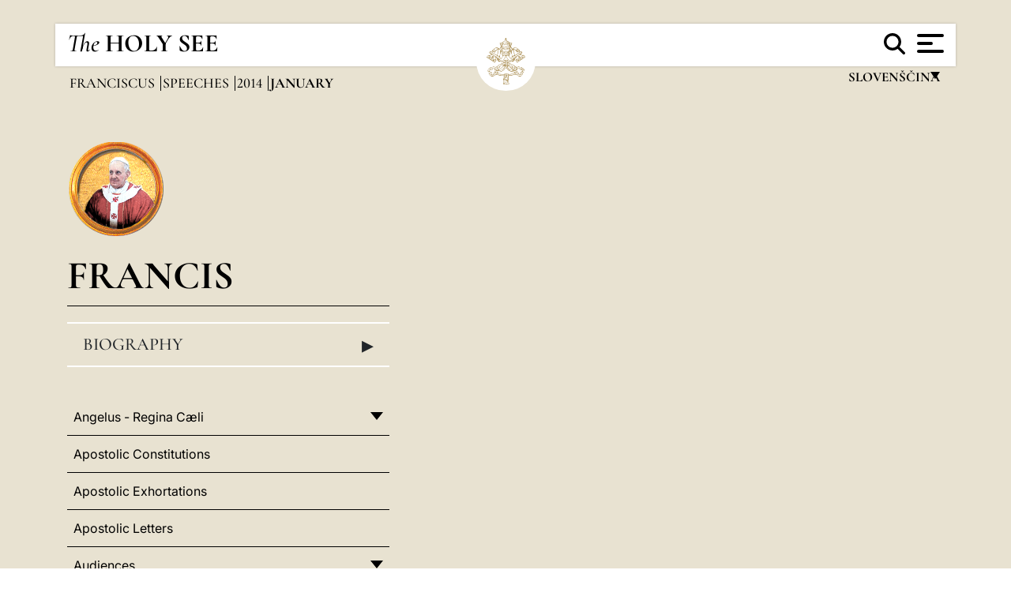

--- FILE ---
content_type: text/html
request_url: https://www.vatican.va/content/francesco/sl/speeches/2014/january.index.html
body_size: 5853
content:



<!DOCTYPE HTML>


<html  lang="sl" >
<head>
    <meta charset="UTF-8">
    





<!-- BEGIN: SEO -->
<title>January</title>
<meta name="description" content="">
<meta name="keywords" content="">

<link rel="canonical" href="https://www.vatican.va/content/francesco/sl/speeches/2014/january.html">
<meta name="robots" content="index,follow">

<!-- BEGIN: OG -->
<meta property="og:title" content="January">


<meta property="og:url" content="https://www.vatican.va/content/francesco/sl/speeches/2014/january.html">
<meta property="og:type" content="website">
<!-- END OG-->
<!-- END: SEO -->

    


<!-- Google Tag Manager -->
<script>(function(w,d,s,l,i){w[l]=w[l]||[];w[l].push({'gtm.start':
new Date().getTime(),event:'gtm.js'});var f=d.getElementsByTagName(s)[0],
j=d.createElement(s),dl=l!='dataLayer'?'&l='+l:'';j.async=true;j.src=
'https://www.googletagmanager.com/gtm.js?id='+i+dl;f.parentNode.insertBefore(j,f);
})(window,document,'script','dataLayer','GTM-P8S9M8D');</script>
<!-- End Google Tag Manager -->



    


<!-- BEGIN: headlibs -->
<link rel="stylesheet" href="/etc/clientlibs/foundation/main.min.77f07f85da93e61bb291da28df2065ac.css" type="text/css">
<link rel="stylesheet" href="/etc/designs/generics2/library/clientlibs.min.25498fb47f0d5f43eead9ee78241c07f.css" type="text/css">
<link rel="stylesheet" href="/etc/designs/vatican/library/clientlibs.min.b767020478782976e68f777449b5ac6c.css" type="text/css">
<script type="text/javascript" src="/etc/clientlibs/granite/jquery.min.e0cc37eb1ac1cf9f859edde97cb8dc9f.js"></script>
<script type="text/javascript" src="/etc/clientlibs/granite/utils.min.cd31222ac49213ace66f3568912db918.js"></script>
<script type="text/javascript" src="/etc/clientlibs/granite/jquery/granite.min.e26b5f40a34d432bee3ded1ccbdc7041.js"></script>
<script type="text/javascript" src="/etc/clientlibs/foundation/jquery.min.d7c42e4a257b8b9fe38d1c53dd20d01a.js"></script>
<script type="text/javascript" src="/etc/clientlibs/foundation/main.min.1705fea38fedb11b0936752ffe8a5fc6.js"></script>
<script type="text/javascript" src="/etc/designs/generics2/library/clientlibs.min.3c4d948cc1ae00387817c605328e2b0b.js"></script>
<script type="text/javascript" src="/etc/designs/vatican/library/clientlibs.min.a048ef155d62651cae0435360a52b70c.js"></script>


        <link rel="stylesheet" href="/etc/designs/vaticanevents/library/clientlibs.min.a3605e7563210a15bba6379a54ec9607.css" type="text/css">
<link rel="stylesheet" href="/etc/designs/francesco/library/clientlibs.min.3021dae61b0261c75cbf64b5d37915db.css" type="text/css">
<script type="text/javascript" src="/etc/clientlibs/foundation/shared.min.da23d866139a285e2643366d7d21ab4b.js"></script>
<script type="text/javascript" src="/etc/designs/vaticanevents/library/clientlibs.min.5edcfde75d6fec087c3d4639700a1123.js"></script>
<script type="text/javascript" src="/etc/designs/francesco/library/clientlibs.min.d41d8cd98f00b204e9800998ecf8427e.js"></script>


<script type="text/javascript" src="/etc/designs/siv-commons-foundation/library/bootstrap/bootstrap-5-3-3/js/bootstrap.bundle.min.js"></script>
<link rel="stylesheet" href="/etc/designs/siv-commons-foundation/library/bootstrap/bootstrap-5-3-3.min.37b3cd5e54efac87c16d7de1e78ef0f2.css" type="text/css">
<link rel="stylesheet" href="/etc/designs/vatican/library/clientlibs/themes/homepage_popes.min.ed6a783da0a5671235aecab72fcf055b.css" type="text/css">
<link rel="stylesheet" href="/etc/designs/vatican/library/clientlibs/themes/vatican-v2.min.7de072223b2ec9d13c2937f2ff5bf57f.css" type="text/css">
<script type="text/javascript" src="/etc/designs/siv-commons-foundation/library/bootstrap/bootstrap-5-3-3.min.d41d8cd98f00b204e9800998ecf8427e.js"></script>
<script type="text/javascript" src="/etc/designs/vatican/library/clientlibs/themes/homepage_popes.min.8972c5a6e0a55c564857a6f2ea882b9b.js"></script>
<script type="text/javascript" src="/etc/designs/vatican/library/clientlibs/themes/vatican-v2.min.29b81cd1dac901f87cefc71fa75e1285.js"></script>

<meta name="viewport" content="width=device-width, initial-scale=1.0">

<!-- END: headlibs -->

    

    

    
    <link rel="icon" type="image/vnd.microsoft.icon" href="/etc/designs/francesco/favicon.ico">
    <link rel="shortcut icon" type="image/vnd.microsoft.icon" href="/etc/designs/francesco/favicon.ico">
    
    
</head>





<!-- BEGIN: body.jsp -->
<body>
    <div class="siv-maincontainer simplemenu">
        <div id="wrap" >
            







<header class="va-header container">
    <div class="container-fluid">
        <div class="d-flex flex-wrap align-items-center justify-content-center justify-content-lg-start">
            <div class="col-12 col-xs-12 upper-header">
                <div class="d-flex flex-wrap">
                    <div class="col-5">
                        <h2>
                        <a href="/content/vatican/en.html"><i>The</i> <span class="text-uppercase"><b>Holy See</b></span></a>
                        </h2>
                    </div>
                    <div class="col-2 conteiner-logo">
                        <figure class="logo">
                            <a href="/content/vatican/en.html">
                                <img src="/etc/designs/vatican/library/clientlibs/themes/vatican-v2/images/logo-vatican.png" alt="the holy see">
                            </a>
                        </figure>
                    </div>
                    <div class="col-5 container-utility">
                        



<section class="utility">
    <div id="language" class="wrapper-dropdown" tabindex="1">
        Slovenščina
        <ul class="dropdown">
            <li><a href="/content/vatican/fr.html">Fran&ccedil;ais</a></li>
            <li><a href="/content/vatican/en.html">English</a></li>
            <li><a href="/content/vatican/it.html">Italiano</a></li>
            <li><a href="/content/vatican/pt.html">Portugu&ecirc;s</a></li>
            <li><a href="/content/vatican/es.html">Espa&ntilde;ol</a></li>
            <li><a href="/content/vatican/de.html">Deutsch</a></li>
            <li><a href="/content/vatican/ar.html">&#1575;&#1604;&#1593;&#1585;&#1576;&#1610;&#1617;&#1577;</a></li>
            <li><a href="/chinese/index.html">&#20013;&#25991;</a></li>
            <li><a href="/latin/latin_index.html">Latine</a></li>
        </ul>
    </div>

    <div class="va-search" id="va-search">
            <div method="get" id="searchform" action="/content/vatican/sl/search.html" accept-charset="UTF-8">
            <div class="va-search-input-wrap"><input class="va-search-input" placeholder="Cerca su vatican.va..." type="text" value="" name="q" id="q"/></div>
            <input class="va-search-submit" type="submit" id="go" value=""><span class="va-icon-search"><svg xmlns="http://www.w3.org/2000/svg" viewBox="0 0 512 512"><!--!Font Awesome Free 6.7.2 by @fontawesome - https://fontawesome.com License - https://fontawesome.com/license/free Copyright 2025 Fonticons, Inc.--><path d="M416 208c0 45.9-14.9 88.3-40 122.7L502.6 457.4c12.5 12.5 12.5 32.8 0 45.3s-32.8 12.5-45.3 0L330.7 376c-34.4 25.2-76.8 40-122.7 40C93.1 416 0 322.9 0 208S93.1 0 208 0S416 93.1 416 208zM208 352a144 144 0 1 0 0-288 144 144 0 1 0 0 288z"/></svg></span>
        </div>
    </div>
    <div class="va-menu">
        <div class="navigation-menu menu-popup">








<div class="va-menu-popup">
    <!-- Navbar -->
    <nav class="navbar">
        <div class="container-fluid">
            <button class="navbar-toggler custom-toggler" id="openMenu" aria-label="Apri menu">
                <span class="bar top-bar"></span>
                <span class="bar middle-bar"></span>
                <span class="bar bottom-bar"></span>
            </button>
        </div>
    </nav>

    <!-- Fullscreen Menu -->
    <div class="fullscreen-menu" id="menu">
        <button class="close-btn" id="closeMenu">&times;</button>
        <div class="row justify-content-md-center">
            <div class="menu-header  col-md-4 d-none d-md-block">
                <h2 class="holy-see-title">
                    <i>The</i> <span class="text-uppercase"><b>Holy See</b></span>
                </h2>
                <div class="logo">
                    <img src="/etc/designs/vatican/library/clientlibs/themes/vatican-v2/images/logo-vatican.png" alt="the holy see">
                </div>

            </div>
            <!-- FIRST MENU -->
            <div class="text-center col-md-5 col-12">
                <ul class="first-items col-12">
                    


                    <li><a href="/content/leo-xiv/en.html">Magisterium</a></li>
                    


                    <li><a href="/content/leo-xiv/en/events/year.dir.html/2025.html">Calendar</a></li>
                    


                    <li><a href="/content/liturgy/en.html">Liturgical Celebrations</a></li>
                    


                    <li><a href="/content/vatican/en/prenotazione-celebrazioni-udienze.html">Tickets for Papal Audiences and Celebrations</a></li>
                    


                    <li><a href="https://www.vatican.va/holy_father/index.htm">Supreme Pontiffs</a></li>
                    


                    <li><a href="https://www.vatican.va/roman_curia/cardinals/index.htm">College of Cardinals</a></li>
                    


                    <li><a href="/content/romancuria/en.html">Roman Curia and Other Organizations</a></li>
                    


                    <li><a href="/roman_curia/synod/index.htm">Synod</a></li>
                    
                </ul>


                <!-- SECONDARY VOICES -->
                <ul class="secondary-items col-md-12 col-12">
                    


                    <li><a href="https://www.vatican.va/news_services/press/index.htm">Press Office</a></li>
                    


                    <li><a href="https://www.vaticannews.va/en.html">Vatican News - Radio Vaticana</a></li>
                    


                    <li><a href="https://www.osservatoreromano.va/en.html">L'Osservatore Romano</a></li>
                    
                </ul>
            </div>
        </div>
    </div>
</div>
<script>
    const openMenu = document.getElementById('openMenu');
    const closeMenu = document.getElementById('closeMenu');
    const menu = document.getElementById('menu');

    openMenu.addEventListener('click', () => {
        menu.classList.add('show');
    });

    closeMenu.addEventListener('click', () => {
        menu.classList.remove('show');
    });
</script></div>

    </div>
</section>

<script>
    $( document ).ready(function() {
        $("#va-search #go").on("click", function () {
            var value = $("#q").val();
            window.location.href = "/content/vatican/sl/search.html?q=" + value;
        });

        $(".va-search-input#q").keypress(function (event) {
            var keycode = (event.keyCode ? event.keyCode : event.which);
            if (keycode == '13') {
                var value = $("#q").val();
                window.location.href = "/content/vatican/sl/search.html?q=" + value;
            }
        });
    });

</script>


                    </div>
                </div>
                
                    

<div class="breadcrumb-nav">
    <div class="breadcrumb">



     <!-- Begin BREADCRUMB -->
     <div class="breadcrumbs">
     <a href="/content/francesco/sl.html">Franciscus
                </a><a href="/content/francesco/sl/speeches.index.html#speeches">Speeches
                </a><a href="/content/francesco/sl/speeches/2014.index.html#speeches">2014
                </a><b>January</b>
    </div>
    <!-- END BREADCRUMB -->
</div>

</div>

                
            </div>
        </div>
    </div>
</header>
            <main id="main-container" role="main" class="container-fluid holyfather simplemenu ">
    <section class="section-page">
        <div class="container">
            <div class="row">
                <div class="menu col-md-5 col-12">
                    <div class="holyfather-title">
                            





<div id="pope-table">
    <div class="pope-table-header">
        
        <div class="pope-img">
            <img src="/content/dam/vatican/Holy Father/266_francesco.png" alt="Francis">
        </div>
        
        <h2>
        <a href="https://www.vatican.va/content/francesco/en.html">
            Francis
            
            
    </h2>
        </a>
    </div>

    <div class="mobile-accordion "> <!-- Accordion non visibile in Desktop per le prima pagine -->
        <button class="btn section1 w-100 text-start d-flex justify-content-between align-items-center"
                type="button" data-bs-toggle="collapse" data-bs-target="#section1"
                aria-expanded="" aria-controls="section1">
            Biography
            <span class="arrow">&#9656;</span>
        </button>
    </div>
    <div class="collapse " id="section1">
        <div class="subtitle">
            
            266° Pope of the Catholic Church
            
        </div>
        <table class="sinottico">
            <tbody>
            
            
            <tr>
                <th>Beginning Pontificate</th>
                <td>13,19.III.2013</td>
            </tr>
            

            
            <tr>
                <th>End Pontificate</th>
                <td>21.IV.2025 </td>
            </tr>
            
            
            <tr>
                <th>Secular Name</th>
                <td>Jorge Mario Bergoglio</td>
            </tr>
            
            
            <tr>
                <th>Birth</th>
                <td>Buenos Aires (Argentina)</td>
            </tr>
            
            
            
            
            <tr>
                <th>Website</th>
                <td><a href="https://www.vatican.va/content/francesco/en.html" title="Website">https://www.vatican.va/content/francesco/en.html</a></td>
            </tr>
            
            
            </tbody>
        </table>
    </div>
</div>


</div>
                    <div class="d-md-none mt-3 mobile-accordion">
                        <button class="section2 btn w-100 text-start d-flex justify-content-between align-items-center"
                                type="button" data-bs-toggle="collapse" data-bs-target="#section2"
                                aria-expanded="" aria-controls="section2">
                           Documents<span class="arrow">&#9656;</span>
                        </button>
                    </div>
                    <div class="collapse d-md-block " id="section2">
                        <div class="topnav holyfatherAccordionSidenav sidenav_accordion"><!-- BEGIN sidenav -->

<div align="left" class="nav_title_container">
    <div><a href="/content/francesco/sl.html">Francis</a></div>
</div>

<div id="accordionmenu">
<ul>
    <li  class="has-sub">
                 <a href="/content/francesco/sl/angelus.index.html">
                 Angelus - Regina Cæli</a><ul path="angelus"><li >
                 <a href="/content/francesco/sl/angelus/2013.index.html">
                 2013</a></li><li >
                 <a href="/content/francesco/sl/angelus/2014.index.html">
                 2014</a></li></ul></li><li >
                 <a href="/content/francesco/sl/apost_constitutions.index.html">
                 Apostolic Constitutions</a></li><li >
                 <a href="/content/francesco/sl/apost_exhortations.index.html">
                 Apostolic Exhortations</a></li><li >
                 <a href="/content/francesco/sl/apost_letters.index.html">
                 Apostolic Letters</a></li><li  class="has-sub">
                 <a href="/content/francesco/sl/audiences.index.html">
                 Audiences</a><ul path="audiences"><li >
                 <a href="/content/francesco/sl/audiences/2013.index.html">
                 2013</a></li><li >
                 <a href="/content/francesco/sl/audiences/2014.index.html">
                 2014</a></li></ul></li><li >
                 <a href="/content/francesco/sl/encyclicals.index.html">
                 Encyclicals</a></li><li  class="has-sub">
                 <a href="/content/francesco/sl/homilies.index.html">
                 Homilies</a><ul path="homilies"><li >
                 <a href="/content/francesco/sl/homilies/2013.index.html">
                 2013</a></li><li >
                 <a href="/content/francesco/sl/homilies/2014.index.html">
                 2014</a></li></ul></li><li  class="has-sub">
                 <a href="/content/francesco/sl/letters.index.html">
                 Letters</a><ul path="letters"><li >
                 <a href="/content/francesco/sl/letters/2013.index.html">
                 2013</a></li><li >
                 <a href="/content/francesco/sl/letters/2014.index.html">
                 2014</a></li></ul></li><li  class="has-sub">
                 <a href="/content/francesco/sl/messages.index.html">
                 Messages</a><ul path="messages"><li >
                 <a href="/content/francesco/sl/messages/communications.index.html">
                 World Communication Days</a></li><li >
                 <a href="/content/francesco/sl/messages/consecrated_life.index.html">
                 World Day for Consecrated Life</a></li><li >
                 <a href="/content/francesco/sl/messages/food.index.html">
                 World Food Day</a></li><li >
                 <a href="/content/francesco/sl/messages/lent.index.html">
                 Messages for Lent</a></li><li >
                 <a href="/content/francesco/sl/messages/migration.index.html">
                 World Day of Migrants and Refugees</a></li><li >
                 <a href="/content/francesco/sl/messages/missions.index.html">
                 World Mission Day</a></li><li >
                 <a href="/content/francesco/sl/messages/peace.index.html">
                 World Day of Peace</a></li><li  class="has-sub">
                 <a href="/content/francesco/sl/messages/pont-messages.index.html">
                 Pontifical Messages</a><ul path="pont-messages"><li >
                 <a href="/content/francesco/sl/messages/pont-messages/2013.index.html">
                 2013</a></li><li >
                 <a href="/content/francesco/sl/messages/pont-messages/2014.index.html">
                 2014</a></li></ul></li><li >
                 <a href="/content/francesco/sl/messages/sick.index.html">
                 World Day of the Sick</a></li><li >
                 <a href="/content/francesco/sl/messages/urbi.index.html">
                 Urbi et Orbi</a></li><li >
                 <a href="/content/francesco/sl/messages/vocations.index.html">
                 World Day of Prayer for Vocations</a></li><li >
                 <a href="/content/francesco/sl/messages/youth.index.html">
                 World Youth Day</a></li></ul></li><li >
                 <a href="/content/francesco/sl/motu_proprio.index.html">
                 Motu Proprio</a></li><li >
                 <a href="/content/francesco/sl/prayers.index.html">
                 Prayers</a></li><li  class="has-sub">
                 <a href="/content/francesco/sl/speeches.index.html">
                 Speeches</a><ul path="speeches"><li  class="has-sub">
                 <a href="/content/francesco/sl/speeches/2013.index.html">
                 2013</a><ul path="2013"><li >
                 <a href="/content/francesco/sl/speeches/2013/april.index.html">
                 April</a></li><li >
                 <a href="/content/francesco/sl/speeches/2013/august.index.html">
                 August</a></li><li >
                 <a href="/content/francesco/sl/speeches/2013/december.index.html">
                 December</a></li><li >
                 <a href="/content/francesco/sl/speeches/2013/july.index.html">
                 July</a></li><li >
                 <a href="/content/francesco/sl/speeches/2013/june.index.html">
                 June</a></li><li >
                 <a href="/content/francesco/sl/speeches/2013/march.index.html">
                 March</a></li><li >
                 <a href="/content/francesco/sl/speeches/2013/may.index.html">
                 May</a></li><li >
                 <a href="/content/francesco/sl/speeches/2013/november.index.html">
                 November</a></li><li >
                 <a href="/content/francesco/sl/speeches/2013/october.index.html">
                 October</a></li><li >
                 <a href="/content/francesco/sl/speeches/2013/september.index.html">
                 September</a></li></ul></li><li  class="has-sub">
                 <a href="/content/francesco/sl/speeches/2014.index.html">
                 2014</a><ul path="2014"><li >
                 <a href="/content/francesco/sl/speeches/2014/february.index.html">
                 February</a></li><li >
                 <a href="/content/francesco/sl/speeches/2014/january.index.html">
                 January</a></li><li >
                 <a href="/content/francesco/sl/speeches/2014/march.index.html">
                 March</a></li></ul></li></ul></li><li >
                 <a href="/content/francesco/sl/travels.index.html">
                 Travels</a></li></ul>
</div>
<!-- END sidenav -->
</div>

<div class="topnav holyfather-accordion-Links sidenav_link">



<div class="holyfather-otherMenu section-links">
    <div id="accordionmenu">
        <ul>
            
            
            
            
        </ul>
    </div>
</div></div>
<div class="topnav holyfather-accordion-social sidenav_social">



<div class="holyfather-otherMenu section-social">
    
</div></div>
</div>
                </div>
                <div class="documento col-md-7 col-12">
                    <div class="vaticanindex"></div>
<div class="bottom-container parsys">
</div>
</div>


            </div>
        </div>
    </section>
</main>


            <footer class="footer bkg-secondary-color">
    <div class="container">
        <div class="row">
            <div class=" col-md-4 col-12 right">
                <div class="logo">
                    <a href="/content/vatican/en.html">
                        <img src="/etc/designs/vatican/library/clientlibs/themes/vatican-v2/images/logo-vatican.png" alt="the holy see">
                        <h2 class="holy-see-title mobile  d-block d-md-none">
                            <i>The</i> <span class="text-uppercase"><b>Holy See</b></span></h2>
                    </a>
                    <h2 class="holy-see-title d-none d-md-block">
                        <a href="/content/vatican/en.html"> <i>The</i> <span class="text-uppercase"><b>Holy See</b></span></a>
                    </h2>
                </div>
            </div>
            <div class=" col-md-8 col-12 left row">
                <div class="col-12 col-md-6 links l-left">
                    <nav>
                        <ul>
                            <li><div class="text parbase link link-l1 vatican-footer-link">





<!-- BEGIN link -->



<a href="https://www.vatican.va/archive/bible/index.htm">
        The Bible
</a>

<!-- END link --></div>
</li>
                            <li><div class="text parbase link link-l2 vatican-footer-link">





<!-- BEGIN link -->



<a href="https://www.vatican.va/archive/ccc/index.htm">
        Catechism of the Catholic Church
</a>

<!-- END link --></div>
</li>
                            <li><div class="text parbase link link-l3 vatican-footer-link">





<!-- BEGIN link -->



<a href="https://www.vatican.va/archive/cdc/index.htm">
        Codes of Canon Law
</a>

<!-- END link --></div>
</li>
                            <li><div class="text parbase link link-l4 vatican-footer-link">





<!-- BEGIN link -->



<a href="https://www.vatican.va/archive/hist_councils/index.htm">
        Ecumenical Councils
</a>

<!-- END link --></div>
</li>
                            <li><div class="text parbase link vatican-footer-link link-l5">





<!-- BEGIN link -->



<a href="https://www.vatican.va/archive/atti-ufficiali-santa-sede/index_en.htm">
        Official Acts of the Holy See
</a>

<!-- END link --></div>
</li>
                            <li><div class="text parbase link vatican-footer-link link-l6">





<!-- BEGIN link -->



<a href="https://www.vatican.va/roman_curia/pontifical_councils/justpeace/documents/rc_pc_justpeace_doc_20060526_compendio-dott-soc_en.html">
        Social Doctrine of the Church
</a>

<!-- END link --></div>
</li>
                            <li><div class="text parbase link vatican-footer-link link-l7">





<!-- BEGIN link -->



<a href="https://www.vatican.va/resources/index_en.htm">
        ABUSE OF MINORS. THE CHURCH'S RESPONSE
</a>

<!-- END link --></div>
</li>
                            <li><div class="text parbase link vatican-footer-link link-l8">





<!-- BEGIN link -->



<a href="https://www.vatican.va/latest/latest_en.htm">
        WEB ARCHIVE
</a>

<!-- END link --></div>
</li>
                            <li><div class="text link-l9 parbase link vatican-footer-link">





<!-- BEGIN link -->



<!-- END link --></div>
</li>
                        </ul>
                    </nav>

                </div>
                <div class="col-md-6 col-12 links l-right">
                    <nav>
                        <ul>
                            <li><div class="text parbase link link-r1 vatican-footer-link">





<!-- BEGIN link -->



<a href="https://www.vatican.va/news_services/press/index.htm">
        Press Office
</a>

<!-- END link --></div>
</li>
                            <li><div class="text parbase link link-r2 vatican-footer-link">





<!-- BEGIN link -->



<a href="https://www.vaticannews.va/en.html">
        Vatican News - Radio Vaticana
</a>

<!-- END link --></div>
</li>
                            <li><div class="text parbase link vatican-footer-link link-r3">





<!-- BEGIN link -->



<a href="https://www.osservatoreromano.va/en.html">
        L'OSSERVATORE ROMANO
</a>

<!-- END link --></div>
</li>
                        </ul>
                    </nav>
                    <nav>
                        <ul>
                            <li><div class="text parbase link vatican-footer-link link-r4">





<!-- BEGIN link -->



<a href="https://www.vatican.va/siti_va/index_va_en.htm">
        VATICAN WEBSITES
</a>

<!-- END link --></div>
</li>
                            <li><div class="text parbase link vatican-footer-link link-r5">





<!-- BEGIN link -->



<a href="https://www.vaticanstate.va/en/" target="_blank">
        VATICAN CITY STATE
</a>

<!-- END link --></div>
</li>
                            <li><div class="text parbase link vatican-footer-link link-r6">





<!-- BEGIN link -->



<a href="/content/basilicas/en.html">
        BASILICAS AND PAPAL CHAPELS - VIRTUAL TOURS
</a>

<!-- END link --></div>
</li>
                            <li><div class="link-r7 text parbase link vatican-footer-link">





<!-- BEGIN link -->



<a href="/content/liturgy/en.html">
        Liturgical Celebrations
</a>

<!-- END link --></div>
</li>
                            <li><div class="link-r8 text parbase link vatican-footer-link">





<!-- BEGIN link -->



<a href="/content/vatican/en/prenotazione-celebrazioni-udienze.html">
        Tickets for Papal Audiences and Celebrations
</a>

<!-- END link --></div>
</li>
                            <li><div class="text link-r9 parbase link vatican-footer-link">





<!-- BEGIN link -->



<!-- END link --></div>
</li>
                        </ul>
                    </nav>

                </div>
                <div class="col-12 box-policy">
                    <nav>
                        <ul>
                            <li><div class="text parbase link policy-1 vatican-footer-link">





<!-- BEGIN link -->



<a href="/content/vatican/en/info.html">
        FAQ
</a>

<!-- END link --></div>
</li>
                            <li><div class="text parbase link policy-2 vatican-footer-link">





<!-- BEGIN link -->



<a href="/content/vatican/en/legal-notes.html">
        Legal Notes
</a>

<!-- END link --></div>
</li>
                            <li><div class="text parbase policy-3 link vatican-footer-link">





<!-- BEGIN link -->



<a href="/content/vatican/en/cookie-policy.html">
        Cookie Policy
</a>

<!-- END link --></div>
</li>
                            <li><div class="text parbase policy-4 link vatican-footer-link">





<!-- BEGIN link -->



<a href="/content/vatican/en/privacy-policy.html">
        Privacy Policy
</a>

<!-- END link --></div>
</li>
                        </ul>
                    </nav>
                </div>
            </div>
        </div>
    </div>
</footer>

<div class="pop-up popup">




</div>

            <!-- cq include script="cookie.jsp" /> -->
        </div>
     </div>
 </body>
 <!-- END: body.jsp -->
</html>
